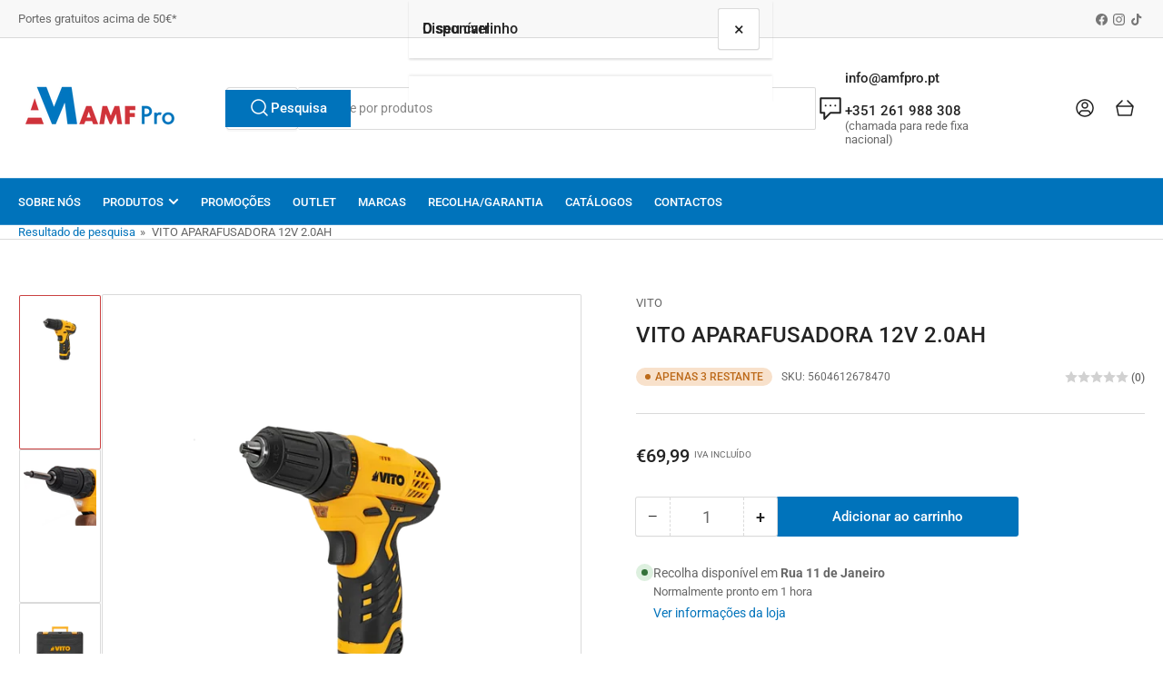

--- FILE ---
content_type: text/css
request_url: https://amfpro.pt/cdn/shop/t/5/assets/base.css?v=174517293713089416181750782873
body_size: 11053
content:
*:focus{outline:0;box-shadow:none}*:focus-visible{outline-offset:.3rem;outline:.2rem solid rgba(var(--color-foreground),.85);box-shadow:0 0 0 .3rem rgba(var(--color-background, .5)),0 0 .85rem .4rem rgba(var(--color-foreground),.3)}.focused{outline:.2rem solid rgba(var(--color-foreground),.85);outline-offset:.3rem;box-shadow:0 0 0 .3rem rgba(var(--color-background),.5),0 0 .85rem .4rem rgba(var(--color-foreground),.3)}.focus-inset:focus-visible{outline:.2rem solid rgba(var(--color-foreground),.85);outline-offset:-.2rem;box-shadow:0 0 .2rem rgba(var(--color-foreground),.3)}.focused.focus-inset{outline:.2rem solid rgba(var(--color-foreground),.85);outline-offset:-.2rem;box-shadow:0 0 .2rem rgba(var(--color-foreground),.3)}.focus-none{outline:0!important}.focus-offset:focus-visible{outline:.2rem solid rgba(var(--color-foreground),.85);outline-offset:1rem;box-shadow:0 0 0 .3rem rgba(var(--color-background),.5),0 0 .85rem .4rem rgba(var(--color-foreground),.3)}.focus-offset.focused{outline:.2rem solid rgba(var(--color-foreground),.85);outline-offset:1rem;box-shadow:0 0 0 .3rem rgba(var(--color-background),.5),0 0 .85rem .4rem rgba(var(--color-foreground),.3)}[tabindex="-1"]:focus{outline:none!important}.skip-link{inset-inline-start:-9999rem;top:0;z-index:100000;background-color:#000;color:#fff}.skip-link:focus{position:fixed;display:block;inset-inline-start:0;top:0;inset-inline-end:auto;font-size:calc(var(--font-body-scale) * 1.5rem);padding:1.2rem 3rem;font-weight:var(--font-bolder-weight);text-decoration:none;line-height:normal;z-index:100000;outline:.2rem solid rgba(var(--color-foreground),.4);outline-offset:.3rem}h1,h2,h3,h4,h5,h6,.h1,.h2,.h3,.h4,.h5,.widget-title{margin:0 0 var(--spacing-base-1);text-rendering:optimizeLegibility;font-family:var(--font-heading-family);font-style:var(--font-heading-style);font-weight:var(--font-heading-weight);color:rgb(var(--color-foreground-alt));line-height:calc(1 + .3/max(1,var(--font-heading-scale)));word-break:break-word}.h1,h1{font-size:calc(var(--font-heading-scale) * 2.4rem)}@media (min-width: 750px){.h1,h1{font-size:calc(var(--font-heading-scale) * 2.6rem)}}.h2,h2{font-size:calc(var(--font-heading-scale) * 2rem)}@media (min-width: 750px){.h2,h2{font-size:calc(var(--font-heading-scale) * 2.4rem)}}.h3,h3{font-size:calc(var(--font-heading-scale) * 1.8rem)}@media (min-width: 750px){.h3,h3{font-size:calc(var(--font-heading-scale) * var(--spacing-base-1))}}.h4,h4{font-size:calc(var(--font-heading-scale) * 1.6rem)}@media (min-width: 750px){.h4,h4{font-size:calc(var(--font-heading-scale) * 1.8rem)}}.widget-title,.h5,h5{font-size:calc(var(--font-heading-scale) * 1.5rem)}@media (min-width: 750px){.h5,h5{font-size:calc(var(--font-heading-scale) * 1.6rem)}}.h6,h6{font-size:calc(var(--font-heading-scale) * 1.4rem)}.widget-title,.page-title,.page-hero-heading,.article-template-title,.block-section-title,.product-info-heading,.article-template-content :is(h1,h2,h3,h4,h5,h6),.page-content :is(h1,h2,h3,h4,h5,h6),.product-info-description .facet-content :is(h1,h2,h3,h4,h5,h6){letter-spacing:var(--font-heading-spacing);text-transform:var(--font-heading-transform)}p{margin:0 0 var(--spacing-base-1)}b,strong{font-weight:var(--font-bolder-weight)}a,a:hover{text-decoration:none}small{font-size:80%}sub,sup{font-size:75%;line-height:0;position:relative;vertical-align:baseline}sub{bottom:-.25em}sup{top:-.5em}.link-text{color:currentColor;text-underline-offset:.3rem;text-decoration-thickness:.1rem;transition:text-decoration .18s ease;text-decoration-color:transparent}.link-text:hover{color:rgb(var(--color-accent-1));text-decoration:underline}.link-text-primary{color:rgb(var(--color-accent-1));text-underline-offset:.3rem;text-decoration-thickness:.1rem;transition:text-decoration .18s ease;text-decoration-color:transparent}.link-text-primary:hover{text-decoration:underline}.typography-body{font-family:var(--font-body-family);font-style:var(--font-body-style);font-weight:var(--font-body-weight)}.typography-headings{font-family:var(--font-heading-family);font-style:var(--font-heading-style);font-weight:var(--font-heading-weight)}ul,ol{padding-left:20px;margin:0 0 var(--spacing-base-1) 0}ul ul,ul ol,ol ul,ol ol{margin-bottom:0}ul li,ol li{padding-bottom:.25rem}ul{list-style:disc}ol{list-style:decimal}.list-inline-menu{display:flex;list-style:none;margin:0;padding:0;grid-gap:2rem}.list-inline-menu li{padding:0}.list-unstyled{margin:0;padding:0;list-style:none}dl{margin:0 0 var(--spacing-base-1)}dt{font-weight:var(--font-bolder-weight)}dd{margin:0 0 15px}blockquote{margin:0 0 var(--spacing-base-1);font-weight:var(--font-bolder-weight)}blockquote p{margin:0 0 1rem}blockquote cite{display:block;margin:10px 0 0;font-size:calc(var(--font-body-scale) * 1.4rem);font-weight:400;font-style:normal}table{margin:0 0 var(--spacing-base-1);border-collapse:collapse;border-spacing:0;width:100%}th,td{border:1px solid var(--color-border);padding:1rem}caption,th,td{text-align:left;vertical-align:middle}th{border-width:.1rem;font-weight:var(--font-bolder-weight)}td{border-width:.1rem}td p:last-child{margin:0}code,kbd,tt,var,samp,pre{font-family:monospace,serif;-webkit-hyphens:none;hyphens:none;font-style:normal;font-size:calc(var(--font-body-scale) * 1.5rem)}pre{margin:0 0 var(--spacing-base-1);padding:1.5rem;border:.1rem solid var(--color-border);overflow:auto}address{margin:0 0 var(--spacing-base-1);font-style:normal;line-height:inherit}abbr,abbr[title]{text-decoration:none;border:0}mark{color:inherit;font:inherit;background:none}hr{margin:var(--spacing-base-1) 0;display:block;clear:both;box-sizing:content-box;overflow:visible;height:.1rem;border:0;background:var(--color-border)}:is(a,ul,dl,section,article,p,h1,h2,h3,h4,h5,h6,body>div):empty{display:none}a,area,button,[role=button],input,label,select,summary,textarea{touch-action:manipulation}figure{margin:0}img{display:inline-block;vertical-align:middle;max-width:100%;height:auto}embed,iframe,object,video,audio{margin:0 0 var(--spacing-base-1);max-width:100%;border:0}:is(p,span)>:is(embed,iframe,object,audio,video){margin-bottom:0}.video-wrapper{position:relative;cursor:pointer}.video-wrapper:after{content:"";display:block;padding-bottom:56.25%}.video-wrapper iframe{position:absolute;top:0;left:0;width:100%;height:100%}.video-wrapper iframe:not([src]){pointer-events:none}label,.label,legend{display:block;margin:0 0 .8rem;line-height:normal;cursor:pointer;font-size:calc(var(--font-body-scale) * 1.5rem);font-weight:400}.label-with-action{display:flex;align-items:center;margin:0 0 .8rem;line-height:normal}.label-with-action :is(label,.label){margin:0}.label-with-action>a:last-child{margin-left:auto}.label-with-tooltip{display:flex;grid-gap:1rem;align-items:center;margin:0 0 .8rem}.label-with-tooltip :is(label,.label){margin:0;flex:auto}.label-with-tooltip .tooltip{margin-left:auto;flex:none}input[type=text],input[type=email],input[type=number],input[type=password],input[type=date],input[type=datetime],input[type=time],input[type=search],input[type=url],input[type=tel],input[type=color],textarea,select{font-size:calc(var(--font-body-scale) * 1.4rem);font-family:inherit;-webkit-appearance:none;appearance:none;background-color:rgb(var(--color-base-background-1));color:rgb(var(--color-base-text));padding:.5rem 1.5rem;width:100%;box-sizing:border-box;border-radius:var(--inputs-radius);height:4.2rem;min-height:calc(var(--inputs-border-width) * 2);min-width:calc(7rem + var(--inputs-border-width) * 2);position:relative;border:var(--inputs-border-width) solid var(--color-border);box-shadow:0 .2rem 0 var(--color-box-shadow);transition:box-shadow .18s ease}input[type=text]:focus,input[type=email]:focus,input[type=number]:focus,input[type=password]:focus,input[type=date]:focus,input[type=datetime]:focus,input[type=time]:focus,input[type=search]:focus,input[type=url]:focus,input[type=tel]:focus,input[type=color]:focus,textarea:focus,select:focus{outline:none;box-shadow:none}input[type=text]:hover,input[type=text]:focus-visible,input[type=email]:hover,input[type=email]:focus-visible,input[type=number]:hover,input[type=number]:focus-visible,input[type=password]:hover,input[type=password]:focus-visible,input[type=date]:hover,input[type=date]:focus-visible,input[type=datetime]:hover,input[type=datetime]:focus-visible,input[type=time]:hover,input[type=time]:focus-visible,input[type=search]:hover,input[type=search]:focus-visible,input[type=url]:hover,input[type=url]:focus-visible,input[type=tel]:hover,input[type=tel]:focus-visible,input[type=color]:hover,input[type=color]:focus-visible,textarea:hover,textarea:focus-visible,select:hover,select:focus-visible{outline:0;box-shadow:0 0 0 calc(.1rem + var(--inputs-border-width)) rgba(var(--color-foreground))}input[type=file]{height:auto}select{-webkit-appearance:none;appearance:none;background-clip:padding-box;background-image:linear-gradient(45deg,transparent 50%,currentColor 50%),linear-gradient(135deg,currentColor 50%,transparent 50%);background-position:calc(100% - 20px) 50%,calc(100% - 15px) 50%;background-size:5px 5px,5px 5px;background-repeat:no-repeat;max-width:100%;font-family:var(--font-body-family);font-style:var(--font-body-style);font-weight:var(--font-body-weight);padding-right:3.2rem;text-transform:none}select[size],select[multiple]{height:auto}.select-custom{position:relative}.select-custom select{position:absolute;width:100%;height:100%;background:none;box-shadow:none}.select-custom label{pointer-events:none;background-color:rgb(var(--color-base-background-1));color:rgb(var(--color-base-text));font-size:calc(var(--font-body-scale) * 1.4rem);padding:.5rem 3.2rem .5rem 1.5rem;width:100%;box-sizing:border-box;display:flex;align-items:center;border-radius:var(--inputs-radius);height:4.2rem;min-height:calc(var(--inputs-border-width) * 2);min-width:calc(7rem + var(--inputs-border-width) * 2);position:relative;border:var(--inputs-border-width) solid var(--color-border);box-shadow:0 .2rem 0 var(--color-box-shadow);transition:box-shadow .18s ease;background-image:linear-gradient(45deg,transparent 50%,currentColor 50%),linear-gradient(135deg,currentColor 50%,transparent 50%);background-position:calc(100% - 20px) 50%,calc(100% - 15px) 50%;background-size:5px 5px,5px 5px;background-repeat:no-repeat;max-width:100%;font-family:var(--font-body-family);font-style:var(--font-body-style);font-weight:var(--font-body-weight);white-space:nowrap;margin:0}.select-custom label:focus{outline:none}.select-custom label:hover,.select-custom label:focus-visible{outline:0;box-shadow:0 0 0 calc(.1rem + var(--inputs-border-width)) rgba(var(--color-foreground))}.input-group{margin-bottom:var(--spacing-base-1);position:relative}input[type=search]{box-sizing:border-box;-webkit-appearance:none;appearance:none}input[type=search]::-webkit-search-decoration,input[type=search]::-webkit-search-cancel-button,input[type=search]::-webkit-search-results-button,input[type=search]::-webkit-search-results-decoration{display:none}textarea{padding:1.5rem;height:auto;resize:vertical}input[type=checkbox],input[type=radio]{margin:0;margin-inline-end:2px;line-height:normal;width:auto;height:auto;flex:none;vertical-align:top;accent-color:rgb(var(--color-accent-1))}fieldset{margin:0 0 var(--spacing-base-1);padding:0;border:0;min-width:0}input[type=date]{-webkit-appearance:none;appearance:none}::placeholder{font-weight:400;opacity:.8;color:currentColor}.field{margin-bottom:2.5rem;position:relative}.field-checkbox,.field-radio{display:inline-flex;align-items:center}:is(.field-checkbox,.field-radio) :is(label,.label){margin:0}:is(.field-checkbox,.field-radio) input{margin-right:.5rem}.field-error{display:block;margin-top:.5rem}.form-message{display:flex;align-items:center;line-height:1;font-size:calc(var(--font-body-scale) * 1.3rem)}.form-message svg{width:1.6rem;height:1.6rem;margin-right:.5rem}.form-message svg path{fill:rgb(var(--color-foreground))}.field-error .form-message svg path{fill:var(--color-error)}.field-error .form-message{color:var(--color-error)}.form-status{display:block;padding:2rem;margin-bottom:2rem;border-radius:var(--border-radius-base);font-size:calc(var(--font-body-scale) * 1.4rem)}.form-status a{text-underline-offset:.3rem;text-decoration-thickness:.1rem;text-decoration:underline;color:currentColor}.form-status svg{width:1.6rem;height:1.6rem}.form-status svg path{fill:currentColor}.form-status .errors ul{margin:0;padding:0;list-style:none}.form-status-title{display:flex;align-items:center;color:currentColor;margin-bottom:1rem}.form-status-title svg{margin-right:.5rem}.form-status-list{margin:0;padding:0;list-style:none}.form-status-success{background:var(--color-success-background);color:var(--color-success)}.form-status-error{background:var(--color-error-background);color:var(--color-error)}.form-status-warning{background:var(--color-warning-background);color:var(--color-warning)}button,[type=button],[type=reset],[type=submit]{font-family:inherit;-webkit-appearance:button}.button,.shopify-challenge__button{font-family:var(--font-buttons-family);cursor:pointer;display:inline-flex;justify-content:center;align-items:center;text-align:center;border:0;padding:1.2rem 1.5rem;text-decoration:none;background-color:rgb(var(--color-button));box-shadow:0 0 0 .1rem rgb(var(--color-button));color:rgb(var(--color-button-text));min-width:12rem;height:auto;font-size:calc(var(--font-body-scale) * 1.5rem);line-height:calc(1 + .2 / var(--font-body-scale));border-radius:var(--buttons-radius);font-weight:var(--font-bolder-weight);word-break:break-word;text-transform:var(--font-buttons-transform)}.setting-buttons-size-sm .button,.setting-buttons-size-sm .shopify-challenge__button{padding:1.2rem 1.5rem;font-size:calc(var(--font-body-scale) * 1.3rem);min-width:10rem}.setting-buttons-size-lg .button,.setting-buttons-size-lg .shopify-challenge__button{padding:1.3rem 2.2rem;font-size:calc(var(--font-body-scale) * 1.7rem);min-width:15rem}.setting-buttons-outline .button:not(.button-solid),.setting-buttons-outline .shopify-challenge__button:not(.button-solid){background-color:transparent;color:rgb(var(--color-button))}@media (min-width: 990px){.button,.shopify-challenge__button{padding:1.2rem 2.5rem}}.button:hover,.shopify-challenge__button:hover{box-shadow:0 0 0 .2rem rgb(var(--color-button))}.button svg{width:1.8rem;height:1.8rem;line-height:0;margin-inline-start:.5rem}.button svg path{fill:currentColor}.button.icon-left svg{margin-inline-start:0;margin-inline-end:.5rem}.button .angle{width:.9em;height:.9em;margin-inline-start:.5rem;color:currentColor;top:1px;position:relative;flex:none}.button.loading{color:transparent!important;position:relative;pointer-events:none}.button.loading .button-overlay-spinner{position:absolute;top:50%;left:50%;transform:translate(-50%,-50%);height:100%;width:100%;display:flex;align-items:center;justify-content:center}.button.loading .button-overlay-spinner [class^=spinner]{border-color:rgba(var(--color-button-text),.35);border-top-color:rgba(var(--color-button-text),.75)}.button-secondary{color:rgb(var(--color-buttons-secondary-text, var(--color-base-accent-2-text)));background-color:rgb(var(--color-buttons-secondary-background, var(--color-accent-2)));box-shadow:0 0 0 .1rem rgb(var(--color-buttons-secondary-background, var(--color-accent-2)))}.button-secondary:hover{box-shadow:0 0 0 .2rem rgb(var(--color-buttons-secondary-background, var(--color-accent-2)))}.setting-buttons-outline .button-secondary:not(.button-solid){background-color:transparent;color:rgb(var(--color-buttons-secondary-background, var(--color-accent-2)))}.button-tertiary{background:rgb(var(--color-background));color:rgb(var(--color-foreground-alt));box-shadow:0 0 0 .1rem var(--color-border),0 2px 0 var(--color-box-shadow)}.button-tertiary:hover{box-shadow:0 0 0 .2rem var(--color-border),0 2px 0 var(--color-box-shadow)}.setting-buttons-outline .button-tertiary:not(.button-solid){background:transparent;color:currentColor}.button-outline{background-color:transparent;color:rgb(var(--color-button))}.button-outline.loading .button-overlay-spinner [class^=spinner]{border-color:rgba(var(--color-button),.5);border-top-color:rgba(var(--color-button),.95)}.button-outline:disabled{opacity:.7}.button.button-form-input{background-color:rgb(var(--color-background));color:rgb(var(--color-foreground));border:var(--inputs-border-width) solid var(--color-border);border-radius:var(--inputs-radius);box-shadow:0 2px 0 var(--color-box-shadow);font-size:calc(var(--font-body-scale) * 1.4rem);padding:.5rem 1.5rem;height:4.2rem;justify-content:start;transition:box-shadow .18s ease;font-family:inherit;text-transform:none}.button-form-input:hover{box-shadow:0 0 0 .2rem var(--color-border),0 2px 0 var(--color-box-shadow)}.button-form-input:focus{outline:none}.button-form-input:hover,.button-form-input:focus-visible{outline:0;box-shadow:0 0 0 calc(.1rem + var(--inputs-border-width)) rgba(var(--color-foreground))}.button-text-link{font-size:inherit;color:rgb(var(--color-accent-1));background:none;box-shadow:none;border:0;cursor:pointer;text-underline-offset:.3rem;text-decoration-thickness:.1rem;transition:text-decoration .18s ease;text-decoration-color:transparent}.button-text-link:hover{text-decoration:underline}.shopify-payment-button__button[aria-disabled=true],.button[aria-disabled=true],.button.disabled{cursor:not-allowed;opacity:.8}input[type=submit]:disabled,button:disabled{cursor:not-allowed;opacity:.8}button.shopify-payment-button__button{border-radius:var(--buttons-radius)}button.shopify-payment-button__button--unbranded{background-color:rgb(var(--color-button));box-shadow:0 0 0 .1rem rgb(var(--color-button));color:rgb(var(--color-button-text));font-family:var(--font-buttons-family)}button.shopify-payment-button__button--unbranded:hover:not([disabled]){background-color:rgb(var(--color-button));box-shadow:0 0 0 .2rem rgb(var(--color-button))}.setting-buttons-outline button.shopify-payment-button__button--unbranded{background-color:transparent;color:rgb(var(--color-button))}.setting-buttons-outline button.shopify-payment-button__button--unbranded:hover:not([disabled]){background-color:transparent}.shopify-payment-button__button--hidden{display:none!important}.loading>.button-overlay-spinner{display:flex!important}.color-button-background-1{--color-button: var(--color-base-background-1);--color-button-text: var(--color-base-text)}.color-button-background-2{--color-button: var(--color-base-background-2);--color-button-text: var(--color-base-text)}.color-button-accent-1{--color-button: var(--color-base-accent-1);--color-button-text: var(--color-base-accent-1-text)}.color-button-accent-2{--color-button: var(--color-base-accent-2);--color-button-text: var(--color-base-accent-2-text)}.color-button-accent-3{--color-button: var(--color-base-accent-3);--color-button-text: var(--color-base-accent-3-text)}.color-button-button-primary{--color-button: var(--color-buttons-primary-background, var(--color-base-accent-1));--color-button-text: var(--color-buttons-primary-text, var(--color-base-accent-1-text))}.color-button-button-secondary{--color-button: var(--color-buttons-secondary-background, var(--color-base-accent-2));--color-button-text: var(--color-buttons-secondary-text, var(--color-base-accent-2-text))}shopify-accelerated-checkout{--shopify-accelerated-checkout-button-block-size: 44px;--shopify-accelerated-checkout-button-border-radius: calc(var(--buttons-radius) * 1.5)}shopify-accelerated-checkout-cart{--shopify-accelerated-checkout-button-block-size: 48px;--shopify-accelerated-checkout-button-inline-size: 48px;--shopify-accelerated-checkout-button-border-radius: calc(var(--buttons-radius) * 1.5);--shopify-accelerated-checkout-inline-alignment: end}.setting-buttons-size-sm shopify-accelerated-checkout{--shopify-accelerated-checkout-button-block-size: 42px}.setting-buttons-size-sm shopify-accelerated-checkout-cart{--shopify-accelerated-checkout-button-block-size: 42px;--shopify-accelerated-checkout-button-inline-size: 42px}.setting-buttons-size-lg shopify-accelerated-checkout{--shopify-accelerated-checkout-button-block-size: 49px}.setting-buttons-size-sm shopify-accelerated-checkout-cart{--shopify-accelerated-checkout-button-block-size: 47px;--shopify-accelerated-checkout-button-inline-size: 47px}.rte:after{clear:both;content:"";display:block}.rte :is(h1,h2,h3,h4,h5,h6){margin:3rem 0 2rem}.rte a{color:rgb(var(--color-accent-1));text-underline-offset:.3rem;text-decoration-thickness:.1rem;transition:text-decoration .18s ease;text-decoration-color:transparent}.rte a:hover{text-decoration:underline}.rte table{table-layout:fixed}.rte .table-wrapper{max-width:100%;overflow:auto}.rte .table-wrapper table{margin:0}.rte img{height:auto;max-width:100%;border-radius:var(--border-radius-base);margin-bottom:var(--spacing-base-1)}.rte ul{padding-left:2rem}.rte li{list-style:inherit}.rte:last-child,.rte>:last-child{margin-bottom:0}.rte blockquote{padding:0 0 0 1.25rem;border:0;border-left:.5rem solid rgb(var(--color-accent-2));text-align:left;font-style:normal;font-size:calc(var(--font-body-scale) * 1.6rem)}.rte blockquote>:last-child{margin-bottom:0}.rte blockquote cite{font-size:calc(var(--font-body-scale) * 1rem);font-style:normal;text-align:inherit;margin-top:0}.rte :is(table,.table-wrapper,.video-wrapper){margin:3rem 0}.rte :is(embed,iframe,object,video,audio){margin:0 0 var(--spacing-base-1);max-width:100%;border:0;line-height:1}.rte :is(p,span)>:is(embed,iframe,object,audio,video){margin-bottom:0}.rte>:last-child{margin-bottom:0}:is(.color-accent-1,.color-accent-2,.color-accent-3) .rte a{text-decoration:underline}:is(.color-accent-1,.color-accent-2,.color-accent-3) .rte a:hover{text-decoration-thickness:.2rem}@media (max-width: 1119px){.visible-desktop-up{display:none!important}}@media (max-width: 989px){.visible-tablet-up{display:none!important}}@media (max-width: 749px){.visible-mobile-up,.hide-on-mobile{display:none!important}}@media (min-width: 1200px){.hidden-desktop-up{display:none!important}}@media (min-width: 990px){.hidden-tablet-up{display:none!important}}@media (min-width: 750px){.hidden-mobile-up,.hide-on-desktop{display:none!important}}@media (min-width: 750px) and (max-width: 989px){.hidden-tablet{display:none!important}}@media (max-width: 749px){.hidden-mobile{display:none!important}}[hidden],.hidden{display:none!important}.visibility-hidden{visibility:hidden!important}.visually-hidden{position:absolute!important;overflow:hidden;width:1px;height:1px;margin:-1px;padding:0;border:0;clip:rect(0 0 0 0);word-wrap:normal!important}.visually-hidden-focusable:active,.visually-hidden-focusable:focus{width:auto;height:auto;margin:0;overflow:visible;clip:auto}.visually-hidden-inline{margin:0;height:1em}@keyframes rotator{0%{transform:rotate(0)}to{transform:rotate(359deg)}}.spinner-lg,.spinner,.spinner-sm,.spinner-xs{display:inline-block;border:0 solid rgba(var(--color-accent-1),.35);border-top-color:rgba(var(--color-accent-1),.875);border-radius:100%;animation:rotator .8s infinite linear}.spinner-lg{height:42px;width:42px;border-width:calc(42px / 6.66)}.spinner{height:32px;width:32px;border-width:calc(32px / 6.66)}.spinner-sm{height:26px;width:26px;border-width:calc(26px / 6.66)}.spinner-xs{height:20px;width:20px;border-width:calc(20px / 6.66)}.aspect-ratio{position:relative;display:flex;align-items:stretch;flex-direction:column}.aspect-ratio:after{content:"";width:0;height:0;padding-bottom:var(--ratio-percent)}.aspect-ratio :is(video,svg,img){position:absolute;height:100%;width:100%;max-width:100%;max-height:100%;top:0;left:0}.aspect-ratio-fit-cover :is(video,svg,img){object-fit:cover}.aspect-ratio-fit-contain :is(video,svg,img){object-fit:contain;background-position:center}.border-none{border:0!important}.border-top-none{border-top:0!important}.border-right-none{border-right:0!important}.border-bottom-none,.border-left-none{border-bottom:0!important}.text-left{text-align:start}.text-center{text-align:center}.text-right{text-align:end}.heading-size-sm{font-size:calc(var(--font-heading-scale) * 1.8rem)}.heading-size-md{font-size:calc(var(--font-heading-scale) * 2rem)}.heading-size-lg{font-size:calc(var(--font-heading-scale) * 2.2rem)}.heading-size-xl{font-size:calc(var(--font-heading-scale) * 2.4rem)}.heading-size-xxl{font-size:calc(var(--font-heading-scale) * 2.6rem)}@media (min-width: 750px){.heading-size-sm{font-size:calc(var(--font-heading-scale) * 2.2rem)}.heading-size-md{font-size:calc(var(--font-heading-scale) * 2.4rem)}.heading-size-lg{font-size:calc(var(--font-heading-scale) * 2.6rem)}.heading-size-xl{font-size:calc(var(--font-heading-scale) * 2.8rem)}.heading-size-xxl{font-size:calc(var(--font-heading-scale) * 3rem)}}.text-size-xs{font-size:calc(var(--font-body-scale) * 1.1rem)}.text-size-sm{font-size:calc(var(--font-body-scale) * 1.3rem)}.text-size-md{font-size:calc(var(--font-body-scale) * 1.5rem)}.text-size-lg{font-size:calc(var(--font-body-scale) * 1.7rem)}.text-size-xl{font-size:calc(var(--font-body-scale) * 2rem)}.text-size-2xl{font-size:calc(var(--font-body-scale) * 2.4rem)}.text-size-3xl{font-size:calc(var(--font-body-scale) * 3.2rem)}.text-size-4xl{font-size:calc(var(--font-body-scale) * 4rem)}.container{max-width:var(--page-width);margin:0 auto;padding:0 1.5rem}.container-min{max-width:50rem;padding:0 1.5rem}@media (min-width: 750px){.container{padding:0 2rem}.container-narrow{padding:0 9rem}}@media (min-width: 990px){.container-narrow{max-width:70rem;padding:0}}.overflow-hidden-mobile{overflow:hidden}@media (min-width: 750px){.overflow-hidden-mobile{overflow:auto}}.overflow-hidden-tablet{overflow:hidden}@media (min-width: 990px){.overflow-hidden-tablet{overflow:auto}}@media (min-width: 990px){.page-layout-with-sidebar{display:grid;grid-template-areas:"sidebar content";grid-column-gap:3rem;grid-template-columns:minmax(22rem,1fr) 4fr}}.page-layout-sidebar{grid-area:sidebar}@media (min-width: 990px){.page-layout-sidebar.is-collapsed{display:none}}.page-layout-main-content{grid-area:content}.page-layout-with-sidebar-drawer .page-layout-sidebar{position:fixed;top:0;inset-inline-end:0;background:rgb(var(--color-background));height:100vh;width:85vw;max-width:40rem;z-index:60;box-shadow:0 .2rem 1rem #0003;transform:translate(calc(100% + 5rem));transition:transform .2s ease}[dir=rtl] .page-layout-with-sidebar-drawer .page-layout-sidebar{transform:translate(calc(-100% - 5rem))}@media (min-width: 990px){.page-layout-with-sidebar-drawer .page-layout-sidebar{position:relative;height:auto;width:auto;max-width:100%;box-shadow:none;overflow:visible;background:none;transform:translate(0);padding:0;z-index:0}[dir=rtl] .page-layout-with-sidebar-drawer .page-layout-sidebar{transform:translate(0)}}.page-layout-with-sidebar-drawer .page-layout-sidebar-inner{position:absolute;right:0;top:0;width:100%;height:100%;display:flex;flex-direction:column}@media (min-width: 990px){.page-layout-with-sidebar-drawer .page-layout-sidebar-inner{position:static}}.page-layout-with-sidebar-drawer .page-layout-sidebar-inner-content{flex:1 1 auto;overflow:auto;padding:1.5rem 1.5rem 7.5rem;-webkit-overflow-scrolling:touch}@media (min-width: 990px){.page-layout-with-sidebar-drawer .page-layout-sidebar-inner-content{padding:0;flex:0;overflow:visible}}.page-layout-with-sidebar-drawer .page-layout-sidebar-drawer-footer{display:flex;grid-gap:1rem;align-items:center;justify-content:space-evenly;position:-webkit-sticky;position:sticky;bottom:0;padding:1.5rem;padding-bottom:max(1.5rem,env(safe-area-inset-bottom,0px) + 1.5rem);margin-top:2rem;background:rgb(var(--color-background));box-shadow:0 -2px 2px rgba(var(--color-foreground),.1);z-index:20}.page-layout-with-sidebar-drawer .page-layout-sidebar-drawer-footer>*{flex:auto;width:50%;margin:0}.page-layout-with-sidebar-drawer .page-layout-sidebar-drawer-footer>*>.button{display:block;text-align:center}@media (min-width: 990px){.page-layout-with-sidebar-drawer .page-layout-sidebar-drawer-footer{display:none}}.page-layout-sidebar-drawer-open .page-layout-with-sidebar-drawer .page-layout-sidebar{transform:translate(0)}.page-layout-sidebar-drawer-open:before{content:"";background:#0000004d;position:fixed;width:100%;height:100%;z-index:55}@media (min-width: 990px){.page-layout-sidebar-drawer-open:before{display:none}}.page-layout-sidebar-drawer-header{display:flex;align-items:center;font-size:calc(var(--font-body-scale) * 1.6rem);font-weight:700;flex:1 0 auto;padding:1.5rem;max-height:64px;box-shadow:0 2px 2px rgba(var(--color-foreground),.1)}.page-layout-sidebar-drawer-header *{margin:0}@media (min-width: 990px){.page-layout-sidebar-drawer-header{display:none}}.button-sidebar-drawer-dismiss{font-size:calc(var(--font-body-scale) * 2rem);min-width:0;margin-inline-start:auto;padding:.5rem 1.5rem;font-weight:400;width:44px;height:44px}.grid{display:flex;flex-wrap:wrap;padding:0;margin:0;list-style:none;column-gap:var(--grid-mobile-horizontal-spacing);row-gap:var(--grid-mobile-vertical-spacing)}@media (min-width: 750px){.grid{column-gap:var(--grid-desktop-horizontal-spacing);row-gap:var(--grid-desktop-vertical-spacing)}}.grid.grid-gapless{column-gap:0;row-gap:0}.grid-item{width:calc(25% - var(--grid-mobile-horizontal-spacing) * 3 / 4);max-width:calc(50% - var(--grid-mobile-horizontal-spacing) / 2);flex:none;list-style:none;padding:0}.grid-item>:last-child{margin-bottom:0}@media (min-width: 750px){.grid-item{width:calc(25% - var(--grid-desktop-horizontal-spacing) * 3 / 4);max-width:calc(50% - var(--grid-desktop-horizontal-spacing) / 2)}}@media (min-width: 750px) and (max-width: 1119px){.grid-one-third-max.grid-3-col-tablet .grid-item{max-width:calc(33.33% - var(--grid-desktop-horizontal-spacing) * 2 / 3)}}@media (min-width: 990px){.grid-quarter-max.grid-4-col-desktop .grid-item{max-width:calc(25% - var(--grid-desktop-horizontal-spacing) * 3 / 4)}}.grid-1-col .grid-item{max-width:100%;width:100%}.grid-3-col .grid-item{width:calc(33.33% - var(--grid-mobile-horizontal-spacing) * 2 / 3)}@media (min-width: 750px){.grid-3-col .grid-item{width:calc(33.33% - var(--grid-desktop-horizontal-spacing) * 2 / 3)}}.grid-2-col .grid-item{width:calc(50% - var(--grid-mobile-horizontal-spacing) / 2)}@media (min-width: 750px){.grid-2-col .grid-item{width:calc(50% - var(--grid-desktop-horizontal-spacing) / 2)}.grid-6-col-tablet .grid-item{width:calc(16.66% - var(--grid-desktop-horizontal-spacing) * 5 / 6)}.grid-5-col-tablet .grid-item{width:calc(20% - var(--grid-desktop-horizontal-spacing) * 4 / 5)}.grid-4-col-tablet .grid-item{width:calc(25% - var(--grid-desktop-horizontal-spacing) * 3 / 4)}.grid-3-col-tablet .grid-item{width:calc(33.33% - var(--grid-desktop-horizontal-spacing) * 2 / 3)}.grid-2-col-tablet .grid-item{width:calc(50% - var(--grid-desktop-horizontal-spacing) / 2)}.grid-1-col-tablet .grid-item{width:100%;max-width:100%}}@media (min-width: 990px){.grid-6-col-desktop .grid-item{width:calc(16.667% - var(--grid-desktop-horizontal-spacing) * 5 / 6)}.grid-5-col-desktop .grid-item{width:calc(20% - var(--grid-desktop-horizontal-spacing) * 4 / 5)}.grid-4-col-desktop .grid-item{width:calc(25% - var(--grid-desktop-horizontal-spacing) * 3 / 4)}.grid-3-col-desktop .grid-item{width:calc(33.33% - var(--grid-desktop-horizontal-spacing) * 2 / 3)}.grid-2-col-desktop .grid-item{width:calc(50% - var(--grid-desktop-horizontal-spacing) / 2)}.grid-1-col-desktop .grid-item{width:100%}}@media (min-width: 1200px){.grid-10-col-desktop-xl .grid-item{width:calc(10% - var(--grid-desktop-horizontal-spacing) * 10 / 11)}.grid-9-col-desktop-xl .grid-item{width:calc(11.111% - var(--grid-desktop-horizontal-spacing) * 9 / 10)}.grid-8-col-desktop-xl .grid-item{width:calc(12.5% - var(--grid-desktop-horizontal-spacing) * 8 / 9)}.grid-7-col-desktop-xl .grid-item{width:calc(14.286% - var(--grid-desktop-horizontal-spacing) * 7 / 8)}}.grid-item-block{width:100%!important;max-width:100%!important;border:0!important;z-index:1}@media (min-width: 990px){.grid-compact.grid-5-col-desktop .grid-item{width:calc(25% - var(--grid-desktop-horizontal-spacing) * 3 / 4)}.grid-compact-tablet{--grid-desktop-horizontal-spacing: 8px;--grid-desktop-vertical-spacing: 8px}}@media (min-width: 1200px){.grid-compact{column-gap:8px;row-gap:8px}.grid-compact.grid-5-col-desktop .grid-item{width:calc(20% - 6.4px)}}@media (max-width: 989px){.product-grid.grid-2-col .card .price-regular .price-item-regular,.product-grid.grid-2-col .card .price-item-sale{font-size:calc(var(--font-body-scale) * 1.6rem)}}@media (max-width: 749px){.product-grid.grid-2-col{gap:0}.setting-card-product-unboxed .product-grid.grid-2-col{gap:var(--grid-mobile-vertical-spacing) var(--grid-mobile-horizontal-spacing)}.product-grid.grid-2-col .grid-item{width:50%;max-width:50%;padding:0}.setting-card-product-unboxed .product-grid.grid-2-col .grid-item{width:calc(50% - var(--grid-mobile-horizontal-spacing) / 2);max-width:calc(50% - var(--grid-mobile-horizontal-spacing) / 2)}.product-grid.grid-2-col .grid-item:first-child .card{border-top-left-radius:var(--border-radius-base)}.product-grid.grid-2-col .grid-item:nth-child(2) .card{border-top-right-radius:var(--border-radius-base)}.product-grid.grid-2-col .grid-item:nth-last-child(2) .card{border-bottom-left-radius:var(--border-radius-base)}.product-grid.grid-2-col .grid-item:last-child .card{border-bottom-right-radius:var(--border-radius-base)}.product-grid.grid-2-col .card{border-radius:0;padding:1rem;box-shadow:0 0 0 1px var(--color-border)}.setting-card-product-unboxed .product-grid.grid-2-col .card-product{padding:0;box-shadow:none}.product-grid.grid-2-col .card-info{padding:1rem 0 1.5rem}.product-grid.grid-2-col .card-footer-intro{display:flex;flex-direction:column;align-items:flex-start}.product-grid.grid-2-col .badge-stock{font-size:calc(var(--font-body-scale) * 1rem);padding:.5rem .8rem;height:auto}.product-grid.grid-2-col .badge-stock-dot{width:7px;height:7px}.product-grid.grid-2-col .collection-banner-inline-card-heading{font-size:calc(var(--font-body-scale) * 1.5rem)}.product-grid.grid-2-col .collection-banner-inline-card-caption{font-size:calc(var(--font-body-scale) * 1.3rem)}}.page-hero{margin-bottom:3.5rem}:is(.color-background-2,.color-accent-1,.color-accent-2,.color-accent-3) .page-hero{margin-bottom:0}.page-hero-heading{font-size:calc(var(--font-heading-scale) * 1.8rem);margin-bottom:1rem}.page-hero-heading a{color:currentColor}.page-hero-heading:last-child{margin-bottom:0}@media (min-width: 990px){.page-hero-heading{font-size:calc(var(--font-heading-scale) * 2.4rem)}}.page-hero-caption{font-size:calc(var(--font-body-scale) * 1.4rem);line-height:calc(1 + .35 / var(--font-body-scale));max-width:55rem}.page-hero-caption:last-child{margin:0}@media (min-width: 990px){.page-hero-caption{font-size:calc(var(--font-body-scale) * 1.5rem);line-height:calc(1 + .35 / var(--font-body-scale));max-width:71rem}}.page-hero-content-fullwidth .page-hero-caption{max-width:100%}.page-hero-empty{text-align:start;display:block;margin:3rem auto}.page-hero-empty .page-hero-caption{margin:0 0 2rem}.template-search-header .page-hero-empty{text-align:center}.template-search-header .page-hero-empty .page-hero-caption{text-align:center;margin:0 auto 4rem}.section+.section .page-hero-empty{margin-top:6rem}.page-hero-image-right{display:flex;flex-direction:column;margin-bottom:-2.5rem}@media (min-width: 750px){.page-hero-image-right{flex-direction:row;align-items:center;flex:none;margin-bottom:-3rem;grid-gap:2rem}}@media (min-width: 990px){.page-hero-image-right .page-hero-content{width:50%}.page-hero-image-right .page-hero-content-fullwidth{width:100%}.page-hero-image-right .page-hero-caption{max-width:100%}}.page-hero-side-image{width:18rem;order:-1;margin-bottom:2rem;flex:none}@media (min-width: 750px){.page-hero-side-image{width:22rem;max-width:none;margin-inline-start:auto;margin-bottom:0;order:0}}.page-title-wrap{display:flex;align-items:center;margin:0 0 var(--spacing-base-1);flex-wrap:wrap}.page-title-wrap .page-title{margin:0}.page-title-addon{margin-inline-start:auto}.page-title-addon-desktop{margin-inline-start:0;width:100%}@media (min-width: 990px){.page-title-addon-desktop{margin-inline-start:auto;width:auto}}.page-title-center{text-align:center;margin-bottom:calc(1.5 * var(--spacing-base-1))}.section{position:relative}.block-section,div.shopify-challenge__container,div.shopify-policy__container{margin-top:5rem;margin-bottom:5rem}@media (min-width: 990px){.block-section,div.shopify-challenge__container,div.shopify-policy__container{margin-top:6rem;margin-bottom:6rem}}.shopify-challenge__container input.shopify-challenge__button{margin-top:2rem}.block-section-fullwidth .block-section:first-child{margin-top:0}.block-section-fullwidth .block-section:last-child{margin-bottom:0}.block-section.block-section-padded{margin-top:0;margin-bottom:0;padding-top:5rem;padding-bottom:5rem}@media (min-width: 990px){.block-section.block-section-padded{padding-top:6rem;padding-bottom:6rem}}.block-block-section-title-wrapper{display:flex;align-items:center;margin-bottom:1.5rem;grid-gap:1rem}.block-block-section-title-wrapper.with-subtitle{flex-direction:column;align-items:flex-start}@media (min-width: 750px){.block-block-section-title-wrapper{min-height:4.2rem;margin-bottom:2rem}.block-block-section-title-wrapper.with-subtitle{flex-direction:row;align-items:center}}.block-section-title-aux{flex:none;margin:0 0 0 auto}.block-block-section-title-wrapper.with-subtitle .block-section-title-aux{margin:0}@media (min-width: 750px){.block-block-section-title-wrapper.with-subtitle .block-section-title-aux{margin:0 0 0 auto}}.block-section-title-wrapper,.block-section-title-wrap{flex:auto}.block-section-title-wrap a{color:rgb(var(--color-accent-1))}.block-section-title{margin:0;flex:auto}.block-section-subtitle{margin:0;flex:auto;word-break:break-word}.block-pill-nav-slider .block-block-section-title-wrapper{display:block;width:100%;overflow:hidden}.block-pill-nav-slider .block-section-title-aux{display:block;overflow-x:auto;padding:2px 0 10px 2px;margin-top:1rem;flex:none}.block-pill-nav-slider .pill-nav{width:max-content;padding-right:2px}@media (min-width: 990px){.block-pill-nav-slider .block-block-section-title-wrapper{display:flex;overflow:visible;width:auto}.block-pill-nav-slider .block-section-title-aux{overflow:visible;margin:0 0 0 auto;padding:0}}.section-background-image-wrap{position:absolute;top:0;left:0;width:100%;height:100%;overflow:hidden}.section-background-image{object-fit:cover;object-position:center;width:100%;height:100%;position:absolute;top:0;left:0}[class*=content-align]{display:flex;flex-direction:column}.content-align-top-left{align-items:flex-start;justify-content:flex-start;text-align:start}.content-align-top-center{align-items:center;justify-content:flex-start;text-align:center}.content-align-top-right{align-items:flex-end;justify-content:flex-start;text-align:end}.content-align-middle-left{align-items:flex-start;justify-content:center;text-align:start}.content-align-middle-center{align-items:center;justify-content:center;text-align:center}.content-align-middle-right{align-items:flex-end;justify-content:center;text-align:end}.content-align-bottom-left{align-items:flex-start;justify-content:flex-end;text-align:start}.content-align-bottom-center{align-items:center;justify-content:flex-end;text-align:center}.content-align-bottom-right{align-items:flex-end;justify-content:flex-end;text-align:end}@media (min-width: 750px){.content-align-desktop-top-left{align-items:flex-start;justify-content:flex-start;text-align:start}.content-align-desktop-top-center{align-items:center;justify-content:flex-start;text-align:center}.content-align-desktop-top-right{align-items:flex-end;justify-content:flex-start;text-align:end}.content-align-desktop-middle-left{align-items:flex-start;justify-content:center;text-align:start}.content-align-desktop-middle-center{align-items:center;justify-content:center;text-align:center}.content-align-desktop-middle-right{align-items:flex-end;justify-content:center;text-align:end}.content-align-desktop-bottom-left{align-items:flex-start;justify-content:flex-end;text-align:start}.content-align-desktop-bottom-center{align-items:center;justify-content:flex-end;text-align:center}.content-align-desktop-bottom-right{align-items:flex-end;justify-content:flex-end;text-align:end}}.announcement-bar-wrapper{border-bottom:1px solid var(--color-border)}.announcement-bar{display:flex;justify-content:center;text-align:center;padding:.75rem 0;line-height:normal}@media (min-width: 990px){.announcement-bar{justify-content:space-between;text-align:start}.announcement-bar-single-col{justify-content:center;text-align:center}}.announcement-bar-left a{color:rgb(var(--color-accent-1));text-underline-offset:.3rem;text-decoration-thickness:.1rem;transition:text-decoration .18s ease;text-decoration-color:transparent}.announcement-bar-left a:hover{text-decoration:underline}.announcement-bar-right{display:none}@media (min-width: 990px){.announcement-bar-right{display:flex;align-items:center}}.navigation-announcement-bar>.navigation-item>a{margin-left:2rem;padding:0;text-underline-offset:.4rem;text-decoration-thickness:.1rem;transition:text-decoration .18s ease;text-decoration-color:transparent;font-weight:var(--font-body-weight);font-size:inherit}.navigation-announcement-bar>.navigation-item>a:after{content:"";display:block;position:absolute;width:100%;height:.5rem;top:100%}.navigation-announcement-bar>.navigation-item:hover>a,.navigation-announcement-bar.navigation-menu>.navigation-item:focus-within>a{text-decoration:underline;color:rgb(var(--color-accent-1))}.navigation-announcement-bar.navigation-menu .icon-angle{width:.85rem;height:.85rem;top:0;margin-inline-start:.25rem;color:currentColor}.navigation-announcement-bar.navigation-menu li li .icon-angle{margin-inline-start:auto}.navigation-announcement-bar.navigation-menu .navigation-sub-menu,.navigation-announcement-bar.navigation-menu>li:first-child>.navigation-sub-menu{padding:1rem 0;margin-inline-start:2rem;margin-top:.5rem}.navigation-announcement-bar .navigation-sub-menu .navigation-item>a{font-size:calc(var(--font-body-scale) * 1.4rem);padding:.6rem 1.5rem}.section-header{background:rgb(var(--color-background));z-index:50}.section-header.animate{transition:transform .15s ease-out}.header{border-bottom:1px solid var(--color-border);position:relative}@media (min-width: 990px){.header{border-bottom:0}}.head-mast{display:grid;grid-template-areas:"head-start head-end" "head-mid head-mid";padding:1.5rem 0;position:relative}@media (min-width: 990px){.head-mast{grid-template-areas:"head-start head-mid head-mid head-mid head-end";transition:padding .18s ease}.header-search-display-hide .head-mast,.header-search-display-icon .head-mast{grid-template-columns:1fr auto 1fr}}.head-slot{display:flex;align-items:center;margin:0;grid-column-gap:1rem}.head-slot-start{grid-area:head-start;flex:none}.head-slot-mid{grid-area:head-mid;display:flex;align-items:center;margin-top:1.5rem;flex:auto}.header-search-display-hide .head-slot-mid,.header-search-display-icon .head-slot-mid{display:none}@media (min-width: 990px){.head-slot-mid{margin-top:0}.header-search-display-hide .head-slot-mid,.header-search-display-icon .head-slot-mid{justify-content:flex-end;display:flex;padding-inline-end:1rem}}.head-slot-end{grid-area:head-end;justify-self:end;flex:none;padding-inline-start:1.5rem}.head-slot-end .head-slot-item:last-child{padding-right:0}.head-slot-end .head-slot-item .dropdown-toggle{height:4.5rem}.head-slot-end .head-slot-item-lang-region{display:none}.head-slot-end .head-slot-item-icons{padding-left:0}.head-slot-item-lang-region:empty{display:none}@media (min-width: 990px){.head-slot-end .head-slot-item-lang-region{display:flex;border:solid 1px var(--color-border);border-radius:var(--border-radius-base)}.head-slot-end .head-slot-item-lang-region localization-form{padding-inline:1rem}.head-slot-item-lang-region .head-slot-item+.head-slot-item{border-inline-start:1px solid var(--color-border)}.head-slot-item-lang-region:empty{display:none}}.head-slot-item{display:flex;align-items:center;flex:auto;margin:0}.header-brand-info{display:none;max-width:18rem;word-break:break-word;gap:.5rem}.header-brand-info.header-brand-info-with-icon{max-width:21rem}.header-brand-info a{color:rgb(var(--color-foreground-alt))}@media (min-width: 750px){.header-brand-info{line-height:normal;display:flex;align-items:center;color:rgb(var(--color-foreground));flex:none}}.header-brand-info-icon{flex:none;line-height:0}.header-brand-info-icon svg{width:3.2rem;height:3.2rem}.header-brand-info-icon svg path{fill:rgb(var(--color-foreground-alt))}.header-brand-info .header-brand-info-content{flex:auto;flex-direction:column;width:100%}.header-brand-info-content *{display:block;margin:0}@media (min-width: 750px){.header-brand-info-content>:first-child{color:rgb(var(--color-foreground-alt));font-size:calc(var(--font-body-scale) * 1.5rem);font-weight:var(--font-bolder-weight)}.header-brand-info-content>:nth-child(2){font-size:calc(var(--font-body-scale) * 1.3rem);color:rgb(var(--color-foreground))}}.section-header-sticky{position:-webkit-sticky;position:sticky;top:0}.section-header-hidden{transform:translateY(-100%)}.section-header-hidden.menu-open{transform:translateY(0)}.section-header-sticky-always{position:sticky;top:0}.header-search-global{position:relative;width:100%;line-height:normal}@media (min-width: 1200px){.header-search-global{width:50rem;max-width:100%}}.header-search-global-form{position:relative;width:100%;border-radius:var(--inputs-radius);margin:0}@media (min-width: 990px){.header-search-global-form{margin-top:0;display:flex;align-items:flex-start}}@media (min-width: 1200px){.header-search-global-form{max-width:100%}}.header-search-global-form-wrap{position:relative;width:100%;margin-top:0;display:flex;align-items:flex-start}.header-search-global-form [type=search]{border-radius:var(--border-radius-base);box-shadow:none}@media (min-width: 990px){.header-search-global-form [type=search]{height:4.7rem}}@media (min-width: 1200px){.header-search-global-form [type=search]{flex-basis:auto;flex-grow:0;flex-shrink:1}.header-search-global-form [type=search]:not(:first-child){border-start-start-radius:0;border-end-start-radius:0;border-inline-start:0}.header-search-global-form [type=search]:hover,.header-search-global-form [type=search]:focus-visible{z-index:1}}@media (max-width: 749px){.header-search-global-form [type=search]{font-size:calc(var(--font-body-scale) * 1.6rem);height:4.4rem}}.header-search-global-form [type=submit]{position:absolute;inset-inline-end:4px;top:4px;height:calc(100% - 8px);min-height:0;min-width:0;z-index:2;border-radius:calc(var(--border-radius-base) - 2px);font-size:calc(var(--font-body-scale) * 1.5rem);padding-inline:1rem;gap:.2rem}@media (max-width: 1200px){.header-search-global-form [type=submit] span{display:none}}@media (max-width: 749px){.header-search-global-form [type=submit]{inset-inline-end:.1rem;inset-block-start:.1rem;height:calc(100% - .2rem);border-start-start-radius:0;border-end-start-radius:0}}.header-search-global-form [type=submit] svg{width:2.4rem;height:2.4rem;margin:0}.header-search-global-form [type=submit] svg path{fill:currentColor}.color-accent-1 .header-search-global-form [type=submit]{right:4px;top:4px;height:calc(100% - 8px)}.header-search-global-component{width:100%;max-width:100%}.header-global-search-select{display:none}@media (min-width: 990px){.header-global-search-select{display:block;flex:none;width:auto;flex-shrink:0;z-index:1}}.header-global-search-select label{border-start-end-radius:0;border-end-end-radius:0;border-inline-end:1px dashed var(--color-border);z-index:1;text-overflow:ellipsis;height:4.7rem}predictive-search:not([loading]) .predictive-search-heading [class^=spinner],predictive-search:not([loading]) .predictive-search-loading-state,predictive-search:not([loading]) .predictive-search-status-loading{display:none}.header-search-modal .header-search-global{position:absolute;width:100vw;height:auto;top:100%;left:-15px;padding:1.5rem;box-shadow:0 .2rem 1rem #0000004d;max-width:100vw!important}@media (min-width: 990px){.header-search-modal .header-search-global{position:absolute;width:auto;min-width:74.5rem;top:calc(100% + 1rem);left:auto;right:0;padding:2.5rem;box-shadow:0 0 20px #0000001a;border-radius:var(--border-radius-base);height:auto}.header-search-modal .header-search-global:before{content:"";display:block;position:absolute;top:-6px;right:11px;border-left:6px solid transparent;border-right:6px solid transparent;border-bottom:6px solid rgb(var(--color-background))}}.head-slot-item-icons{line-height:0;display:flex;align-items:center}.head-slot-item-icons svg path{fill:rgb(var(--color-foreground-alt))}.head-slot-nav-link{display:flex;align-items:center;justify-content:center;line-height:0;height:44px;min-width:44px;position:relative;color:currentColor;gap:.5rem}.head-slot-nav-link svg{width:24px;height:24px;transition:transform .18s ease;flex:none}.head-slot-nav-link-search{position:static;min-width:44px;width:auto}@media (min-width: 990px){.head-slot-nav-link-search{position:relative}}.head-slot-global-search-link{background:none;box-shadow:none;border:0;cursor:pointer;min-width:44px;width:auto;gap:.5rem;display:flex;align-items:center}@media (min-width: 990px){.head-slot-global-search-link .head-slot-nav-link-label{margin-right:.5rem}}@media (max-width: 749px){.header-search-display-icon .head-slot-global-search-link,.header-search-display-icon .head-slot-nav-link{min-width:36px;width:36px}}.head-slot-nav-link-label{font-size:calc(var(--font-body-scale) * 1.4rem);font-weight:var(--font-bolder-weight);color:rgb(var(--color-foreground-alt));display:none;line-height:normal}@media (min-width: 750px){.head-slot-nav-link-label{display:block}}.head-slot-nav-link-account .head-slot-nav-link-label{margin-inline-end:1rem}.head-slot-cart-link .head-slot-nav-link-label{white-space:nowrap;font-weight:400;font-size:calc(var(--font-body-scale) * 1.3rem);color:currentColor}.head-slot-nav-mobile-link-wrapper.mobile-menu-start{margin-inline-end:.75rem}.head-slot-nav-mobile-link-wrapper.mobile-menu-end{margin-inline-start:1rem}@media (min-width: 990px){.head-slot-nav-mobile-link-wrapper{display:none}}button.head-slot-nav-mobile-link{box-shadow:inset 0 0 0 1px var(--color-border),0 2px 0 var(--color-box-shadow);background-color:rgb(var(--color-background));background:none;border:0;border-radius:var(--border-radius-base);cursor:pointer}.header-search-display-icon .head-slot-nav-mobile-link{width:44px}.head-slot-nav-mobile-link:active{box-shadow:inset 0 0 0 1px var(--color-border),0 2px 0 var(--color-box-shadow);background-color:rgb(var(--color-background))}.head-slot-nav-mobile-link [class^=icon-]{transition:transform .25s ease,opacity .25s ease}.head-slot-nav-mobile-link .icon-state-secondary{transform:scale(0);position:absolute}.mobile-menu-open .head-slot-nav-mobile-link .icon-state-primary{opacity:0}.mobile-menu-open .head-slot-nav-mobile-link .icon-state-secondary{transform:scale(1);position:absolute}.head-slot-nav-mobile-link svg path{fill:rgb(var(--color-foreground-alt))}.overflow-hidden,.mobile-menu-open{overflow:hidden}.head-slot-cart-link-wrap{position:relative;width:100%;height:100%;display:flex;align-items:center;justify-content:center;min-width:44px}.head-slot-cart-link-quantity{font-size:calc(var(--font-body-scale) * 1.2rem);position:absolute;top:0;right:0;padding:0 .3rem;min-width:21px;height:21px;background:rgb(var(--color-accent-2));color:var(--color-base-white);display:flex;align-items:center;justify-content:center;border-radius:50%}.header-heading a{color:currentColor}.header-heading img,.header-heading svg{width:auto;max-width:100%;height:auto}.header-heading-svg-branding{line-height:0;display:block}.header-heading-textual{max-width:250px;font-size:calc(var(--font-heading-scale) * 1.4rem)}.nav-main{display:flex;align-items:flex-start}.nav-main.nav-main-center{justify-content:center}.navigation-wrapper{display:none;background-color:rgb(var(--color-background));color:rgb(var(--color-foreground));border-top:1px solid var(--color-border);border-bottom:1px solid var(--color-border)}@media (min-width: 990px){.navigation-wrapper{display:block}}.navigation-menu{display:flex;align-items:center;list-style:none;margin:0;padding:0;line-height:normal;flex-wrap:wrap}.navigation-menu li{position:relative}.navigation-menu>li{display:inline-block}.navigation-menu a{display:block;word-wrap:break-word}.navigation-menu .navigation-sub-menu{text-align:left;position:absolute;z-index:55;visibility:hidden;opacity:0;transition:transform .25s ease .2s,opacity .25s ease .2s,visibility 0s ease .35s;transform:translateY(10px);margin-inline-start:-1.5rem;background:rgb(var(--color-background));font-size:calc(var(--font-body-scale) * 1.6rem);padding:1.5rem 0;list-style:none;min-width:28rem;max-width:40rem;box-shadow:0 0 2.5rem #00000014;color:rgb(var(--color-foreground));border-radius:var(--border-radius-base);text-transform:none}.navigation-menu .navigation-sub-menu .navigation-sub-menu{top:-2.5rem;inset-inline-start:100%;margin-inline-start:0;transform:translate(-20px,10px)}.navigation-menu>li:first-child .navigation-sub-menu{margin-inline-start:0}.navigation-menu li:hover>.navigation-sub-menu,.navigation-menu li:focus-within>.navigation-sub-menu{transition-delay:0s,0s,0s;visibility:visible;opacity:1;z-index:60}.navigation-menu.menus-closed .navigation-sub-menu{display:none;visibility:hidden!important;opacity:0!important;pointer-events:none;transition:none!important;transition-delay:0s!important}.navigation-menu>li:focus-within>.navigation-sub-menu,.navigation-menu>li:hover>.navigation-sub-menu{transform:translate(0)}.navigation-menu li li:hover>.navigation-sub-menu,.navigation-menu li li:focus-within>.navigation-sub-menu{transform:translateY(10px)}.navigation-menu .nav-open-left .navigation-sub-menu{inset-inline-end:0}[dir=rtl] .navigation-menu .nav-open-left .navigation-sub-menu{inset-inline-start:0}.navigation-menu .nav-open-left .navigation-sub-menu .navigation-sub-menu{inset-inline-end:100%;inset-inline-start:auto}.navigation-menu .icon-angle{color:rgb(var(--color-foreground));width:1.2rem;height:1.2rem;margin-inline-start:.5rem;padding:0;flex:none;position:relative;inset-inline-end:-.1rem;line-height:0}.navigation-menu li li .icon-angle{transform:rotate(-90deg);top:.1rem;padding:0;margin-inline-start:auto;color:currentColor}[dir=rtl] .navigation-menu li li .icon-angle{transform:rotate(90deg)}.navigation-menu>.navigation-item{display:block}.navigation-menu>.navigation-item>a{position:relative}.navigation-menu .navigation-item-static{position:static}.navigation-item{padding:0;height:100%}.navigation-main>.navigation-item{padding:0 1.2rem;height:5rem}.navigation-main>.navigation-item>a{font-size:calc(var(--font-body-scale) * var(--main-navigation-font-size))}.navigation-main>.navigation-item>a:before{content:"";position:absolute;inset-inline-start:0;inset-block-end:-.1rem;width:100%;border-bottom:3px solid transparent;transition:border-color .2s .2s ease}.navigation-main>.navigation-item>a.current:before{border-bottom-color:rgb(var(--color-accent-2));transition-delay:0s}.navigation-main>.navigation-item:first-child{padding-inline-start:0}.navigation-main>.navigation-item:hover>a:before,.navigation-main>.navigation-item:focus-within>a:before{border-bottom-color:rgb(var(--color-accent-2));transition-delay:0s}.navigation-main .mega-menu{width:100%;max-width:none;min-width:0;inset-inline-start:0;border-radius:0;margin:0;will-change:transform,opacity}.header-main-nav-uppercase .navigation-main>.navigation-item{text-transform:uppercase}.navigation-item>a{font-size:calc(var(--font-body-scale) * 1.3rem);color:currentColor;font-weight:var(--font-bolder-weight);padding:.8rem 0;height:100%;display:flex;align-items:center}.navigation-sub-menu .navigation-item>a{font-size:calc(var(--font-body-scale) * 1.5rem);padding:.6rem 2rem;font-weight:var(--font-body-weight);transition:text-decoration .18s ease;text-decoration-color:transparent}.navigation-sub-menu .navigation-item>a.current{color:rgb(var(--color-accent-1))}.navigation-sub-menu .navigation-item:hover>a,.navigation-sub-menu .navigation-item:focus-within>a{color:rgb(var(--color-accent-1))}[class*=color-accent-].navigation-sub-menu a:hover{text-decoration:underline;text-underline-offset:.3rem;text-decoration-thickness:.1rem}.navigation-menu-end{margin-inline-start:auto}.navigation-menu-end>.navigation-item:last-child{padding-inline-end:0}.navigation-menu-end>.navigation-item:last-child:after{display:none}.menu-badge{text-transform:var(--font-badges-transform);font-size:10px;font-weight:var(--font-bolder-weight);padding:.4rem .6rem;line-height:1;border-radius:var(--border-radius-base);position:absolute;inset-block-start:-.8rem;inset-inline-start:0;white-space:nowrap}.menu-badge .menu-badge-arrow{inset-inline-start:1.35rem;inset-block-end:-.2rem;position:absolute;width:0;height:0;border-inline-start:.2rem solid transparent;border-inline-end:.2rem solid transparent;border-top:.2rem solid}.navigation-mobile-item-link .menu-badge{position:static;margin-left:1rem;padding:.4rem .6rem}.mega-menu-container{display:flex;grid-gap:2rem;padding-top:2rem;padding-bottom:2rem}.mega-menu-container .mega-menu-column-title{color:rgb(var(--color-accent-1));margin-bottom:1rem;display:block;font-size:inherit;font-weight:var(--font-bolder-weight);text-align:start}.navigation-mega-sides .mega-menu-container{flex-direction:column;grid-gap:4rem}.mega-menu-columns{display:grid;grid-gap:1rem;grid-row-gap:2.5rem;flex:auto;grid-template-columns:repeat(auto-fill,minmax(23rem,1fr))}.mega-menu-column-list{padding:0;margin:0;list-style:none}.mega-menu-column-list .navigation-item{max-width:20rem}.mega-menu-column-list .navigation-item a{padding:.4rem 0;white-space:normal}.mega-menu-column-feature-grid{margin-inline-start:auto;padding-inline-start:2rem;flex:none;border-inline-start:1px dashed var(--color-border);display:grid;grid-auto-flow:column;grid-gap:2rem}.mega-menu-feature-left .mega-menu-column-feature-grid{order:-1;margin-inline-end:auto;margin-inline-start:0;padding-inline-start:0;padding-inline-end:2rem;border-inline-end:1px dashed var(--color-border);border-inline-start:0}.navigation-mega-sides .mega-menu-column-feature-grid{margin-inline-start:0;margin-inline-end:auto;padding:0;border:0;grid-template-columns:repeat(4,1fr);order:0}.mega-menu-column-feature{max-width:30rem}.mega-menu-column-feature a{color:currentColor}.navigation-mega-sides .mega-menu-column-feature{max-width:100%}[class*=color-accent-] .mega-menu-column-feature a:hover{text-decoration:none}.mega-menu-feature{color:currentColor;text-align:center}.mega-menu-feature .link-text{text-transform:none}.mega-menu-feature>:last-child{margin-bottom:0}.mega-menu-feature:hover .mega-menu-feature-heading{color:rgb(var(--color-accent-1))}.mega-menu-feature-media{margin-bottom:2rem;border-radius:var(--border-radius-base)}.mega-menu-feature-heading{text-transform:none;display:block;margin-bottom:.25rem}.mega-menu-feature-text{text-transform:none;display:block;font-size:calc(var(--font-body-scale) * 1.4rem)}.mega-menu-feature-text>:last-child,.mega-menu-feature-text:last-child{margin:0}.mega-menu-side-items-heading{font-size:calc(var(--font-body-scale) * 1.6rem);font-weight:var(--font-bolder-weight)}.mega-menu-container-compact{align-items:start}.mega-menu-column-feature-grid-compact{grid-auto-flow:row;gap:.8rem}.mega-menu-column-feature-grid-compact .mega-menu-feature{position:relative}.mega-menu-column-feature-grid-compact .mega-menu-feature:before{content:"";position:absolute;top:0;right:0;bottom:0;left:0;background:#00000080;border-radius:var(--border-radius-base)}.mega-menu-column-feature-grid-compact .mega-menu-feature .mega-menu-feature-media{height:7rem;object-fit:cover;margin:0}.mega-menu-column-feature-grid-compact .mega-menu-feature-content{position:absolute;top:50%;left:50%;transform:translate(-50%,-50%);width:90%}.mega-menu-column-feature-grid-compact .mega-menu-feature-content .mega-menu-feature-heading,.mega-menu-column-feature-grid-compact .mega-menu-feature-content .mega-menu-feature-text{color:var(--color-base-white)}.mega-menu-column-feature-grid-compact .mega-menu-feature-content .mega-menu-feature-text{font-size:calc(var(--font-body-scale) * 1.3rem)}.mobile-menu{position:absolute;width:100vw;height:100vh;z-index:1000;top:100%;left:0;background:rgb(var(--color-background));color:rgb(var(--color-foreground));line-height:normal;border-top:1px solid var(--color-border);margin-top:-60px;margin-left:-1.5rem;visibility:hidden;transform:scale(.9);opacity:0;pointer-events:none;will-change:transform;transition:opacity .25s ease-in-out,transform .25s ease-in-out,visibility .25s ease-in-out,max-height 0s linear .25s}.header-search-display-hide .mobile-menu,.header-search-display-icon .mobile-menu{margin-top:0}.mobile-menu-open .mobile-menu{opacity:1;visibility:visible;transform:scale(1);transition:opacity .4s cubic-bezier(0,1,.4,1),transform .4s cubic-bezier(.18,1.25,.4,1),visibility .4s linear;pointer-events:auto}@media (min-width: 750px){.mobile-menu{margin-left:-2rem}}.mobile-menu-inner{height:100%;display:flex;flex-direction:column;overflow-y:auto;overflow-x:hidden;overscroll-behavior:none}.navigation-mobile-wrap{padding:2rem}.navigation-mobile{margin:0;padding:0;line-height:normal}.navigation-mobile li{list-style:none;width:100%;position:relative;padding:0}.navigation-mobile li ul{display:none}.navigation-mobile .navigation-mobile-item-link{display:flex;align-items:center;width:100%;border-bottom:1px solid var(--color-border)}.navigation-mobile .navigation-mobile-item-link>a{word-break:break-word;display:flex;align-items:center;flex:auto;padding:1.5rem 1rem 1.5rem 0;color:currentColor}.navigation-mobile .navigation-mobile-item-link>a:hover,.navigation-mobile .navigation-mobile-item-link>a:active{color:currentColor}.navigation-mobile .navigation-mobile-item-link>a:focus{outline:1px dotted currentColor}.navigation-mobile-item-link-expand{font-family:inherit;cursor:pointer;display:inline-flex;justify-content:center;align-items:center;border:0;border-inline-start:.1rem dotted var(--color-border);padding:1.5rem;text-decoration:none;background:none;color:currentColor;width:auto;height:100%;border-radius:0;box-shadow:none;word-break:break-word;text-transform:none;flex:none}.navigation-mobile .icon-angle{color:currentColor;width:1.8rem;height:1.8rem;margin-left:auto;padding:0;flex:none;position:relative;line-height:0;transition:transform .18s ease}.navigation-mobile .icon-angle path{fill:transparent}.navigation-mobile .navigation-mobile-item-icon{flex:none;margin-right:1rem;width:2.4rem;height:2.4rem}.navigation-mobile .navigation-mobile-item-icon svg{width:100%;height:100%}.navigation-mobile .navigation-mobile-item-icon svg path{fill:rgb(var(--color-accent-2))}.navigation-mobile .menu-item-expanded>ul{display:block}.navigation-mobile .menu-item-expanded>span>button>.icon-angle{transform:rotate(180deg)}.mobile-menu-utilities{flex:auto;padding:0 0 2rem;display:flex;flex-direction:column}.mobile-menu-utility-section{display:block;padding:2rem}.mobile-menu-utility-section:not(:last-child){padding-bottom:0}.mobile-menu-region-promos:last-child{margin-bottom:0}.mobile-menu-region-promos>*{margin:.5rem 0}.mobile-menu-region-promos a{color:rgb(var(--color-foreground-alt))}.mobile-menu-region-promos>:first-child{font-size:calc(var(--font-body-scale) * 1.5rem);color:rgb(var(--color-foreground-alt));font-weight:var(--font-bolder-weight)}.mobile-menu-region-currency localization-form,.mobile-menu-region-currency .localization-form,.mobile-menu-region-currency .dropdown{display:block;width:100%;margin:.5rem 0}.mobile-menu-region-currency .localization-form{max-width:100%;padding:0}.mobile-menu-region-currency button.dropdown-toggle{width:100%;justify-content:flex-start;text-transform:uppercase}.mobile-menu-region-currency .dropdown-list-wrap{width:100%}@media (min-width: 750px){.mobile-menu-region-currency{display:flex;align-items:center;justify-content:space-between;grid-gap:2rem}}.announcement-bar-secondary-wrapper{border-bottom:1px solid var(--color-border)}.announcement-bar-secondary{display:flex;justify-content:center;text-align:center;padding:.75rem 0;line-height:normal}.announcement-bar-secondary a{color:rgb(var(--color-accent-1));text-underline-offset:.3rem;text-decoration-thickness:.1rem;transition:text-decoration .18s ease;text-decoration-color:transparent}.announcement-bar-secondary a:hover{text-decoration:underline}.rotating-text-bar-wrapper{border-bottom:1px solid var(--color-border)}.rotating-text-bar{text-align:center;padding:1rem 0;font-size:calc(var(--font-body-scale) * 1.5rem);line-height:normal;position:relative}.rotating-text-bar a{color:rgb(var(--color-accent-1));text-underline-offset:.3rem;text-decoration-thickness:.1rem;transition:text-decoration .18s ease;text-decoration-color:transparent}.rotating-text-bar a:hover{text-decoration:underline}.rotating-text-carousel{display:flex;grid-gap:2rem;align-items:center;justify-content:center;position:relative;width:100%;overflow:hidden;opacity:0;transition:opacity .18s ease}.rotating-text-carousel .flickity-slider{display:flex;align-items:center}.rotating-text-carousel:not(.flickity-enabled) .rotating-text-item:not(:first-child){display:none}.flickity-enabled.rotating-text-carousel{opacity:1}.rotating-text-carousel:after{content:"flickity";display:none}.rotating-text-item{width:100%;text-align:center}.flickity-viewport[style*=height] .rotating-text-item{display:flex;align-items:center;justify-content:center}.rotating-text-item a{color:currentColor;text-underline-offset:.3rem;text-decoration-thickness:.1rem;text-decoration-color:transparent;transition:text-decoration .18s ease}.rotating-text-item a:hover{text-decoration:underline}.rotating-text-bar text-slider{display:block;position:relative;width:calc(100% - 50px);margin:0 auto;z-index:1}.rotating-text-carousel-navigation{position:absolute;width:100%;top:0;display:block;height:100%}.rotating-text-carousel-navigation .pill-nav-slider{height:100%;z-index:0}.rotating-text-carousel-navigation .pill-nav-item{position:absolute;left:0;background:none;color:currentColor;border:0;box-shadow:none;height:100%;padding:1rem .5rem!important}.rotating-text-carousel-navigation .pill-nav-item:focus,.rotating-text-carousel-navigation .pill-nav-item:hover{box-shadow:none!important;background:none;color:currentColor;border:0}.rotating-text-carousel-navigation .pill-nav-item:last-child{position:absolute;right:0;left:auto}.angle{display:inline-block;pointer-events:none;-webkit-user-select:none;user-select:none;width:1em;height:1em;vertical-align:middle;line-height:0}.angle-icon{width:100%;height:100%;position:relative;display:inline-block;transition:transform .25s ease}.angle-icon:before,.angle-icon:after{content:"";width:50%;height:.1em;top:50%;position:absolute;background-color:currentColor;display:inline-block;border-radius:2px}.angle-icon:before{left:.1em;transform:rotate(45deg)}.angle-icon:after{right:.1em;transform:rotate(-45deg)}.angle-up .angle-icon{transform:rotate(180deg)}.angle-left .angle-icon{transform:rotate(90deg)}[dir=rtl] .angle-left .angle-icon,.angle-right .angle-icon{transform:rotate(-90deg)}[dir=rtl] .angle-right .angle-icon{transform:rotate(90deg)}.badge{font-size:calc(var(--font-body-scale) * 1.2rem);font-weight:var(--font-bolder-weight);text-transform:var(--font-badges-transform);line-height:1;display:inline-flex;align-items:center;border-radius:2rem;padding:.4rem 1rem;border:2px solid currentColor}.badge-green{background:var(--color-success-background);color:var(--color-success)}.badge-red{background:var(--color-error-background);color:var(--color-error)}.badge-orange{background:var(--color-warning-background);color:var(--color-warning)}.badge-sale{background-color:var(--color-sale);color:var(--color-base-white);border-color:var(--color-sale)}.badge-stock{font-size:calc(var(--font-body-scale) * 1.2rem);font-weight:var(--font-bolder-weight);line-height:1;background:var(--color-button);color:var(--color-button-text);display:inline-flex;align-items:center;border-radius:2rem;padding:.3rem 1rem;height:2rem;flex:none;max-width:100%;text-transform:var(--font-badges-transform)}.card .badge-stock{margin-inline-end:.5rem;height:auto;min-height:2rem}.badge-stock-dot{width:6px;height:6px;display:block;flex:none;background:currentColor;border-radius:50%;margin-inline-end:.5rem}.badge-stock-in{color:var(--color-success);background:var(--color-success-background)}.badge-stock-out{color:var(--color-error);background:var(--color-error-background)}.badge-stock-warning{color:var(--color-warning);background:var(--color-warning-background)}.badge-preorder{background:var(--color-preorder-background);color:var(--color-preorder)}.badge-backorder{background:var(--color-backorder-background);color:var(--color-backorder)}.card-badge-overlay{position:absolute;top:0;inset-inline-start:2rem;display:flex;flex-direction:column;grid-gap:.3rem;line-height:normal;text-align:center;padding:1.2rem 2rem;max-width:14rem;border-bottom-right-radius:var(--border-radius-base);border-bottom-left-radius:var(--border-radius-base);z-index:5}.card-badge-overlay-position-right{inset-inline-start:auto;inset-inline-end:2rem}.card-badge-overlay-text-2{font-weight:bolder}@media (min-width: 990px){.card-badge-overlay{inset-inline-start:min(10%,3rem)}.card-badge-overlay-position-right{inset-inline-start:auto;inset-inline-end:min(10%,3rem)}}.card-badge-overlay-text-sm{font-size:calc(var(--font-body-scale) * 1.2rem)}.card-badge-overlay-text-md{font-size:calc(var(--font-body-scale) * 1.3rem)}.card-badge-overlay-text-lg{font-size:calc(var(--font-body-scale) * 1.5rem)}.card-badge-overlay-text-xl{font-size:calc(var(--font-body-scale) * 1.8rem)}.card-badge-overlay-text-xxl{font-size:calc(var(--font-body-scale) * 2rem)}.quantity-input{position:relative;display:flex;align-items:center;height:4.2rem;width:15.5rem;flex:none;box-shadow:0 0 0 1px var(--color-border),0 2px 0 var(--color-box-shadow);background-color:rgb(var(--color-background));border-radius:var(--border-radius-base)}.card-product .quantity-input{width:100%}.card-product-media .quantity-input{width:15rem}.setting-buttons-size-sm .quantity-input{height:3.9rem}.setting-buttons-size-lg .quantity-input{height:4.6rem}.quantity-input button,.quantity-input input{height:100%}.quantity-input .quantity-input-field{font-size:calc(var(--font-body-scale) * 1.8rem);text-align:center;border:0;border-radius:0;flex:auto;padding:0;box-shadow:none;min-height:100%;width:auto;min-width:0;border-left:1px dashed var(--color-border);border-right:1px dashed var(--color-border);-moz-appearance:textfield}.quantity-input .quantity-input-field:focus,.quantity-input .quantity-input-field:hover{box-shadow:none}.quantity-input .quantity-input-field:focus-visible{z-index:1;outline-offset:.3rem;box-shadow:0 0 0 calc(.1rem + var(--inputs-border-width)) rgba(var(--color-foreground))}.quantity-input .quantity-input-field::-webkit-outer-spin-button,.quantity-input .quantity-input-field::-webkit-inner-spin-button{-webkit-appearance:none;margin:0}.quantity-input-button{font-size:calc(var(--font-body-scale) * 1.8rem);font-family:inherit;cursor:pointer;display:inline-flex;justify-content:center;align-items:center;border:0;border-radius:4px;background:rgb(var(--color-background));color:rgb(var(--color-foreground-alt));text-decoration:none;font-weight:var(--font-bolder-weight);width:3.65rem;flex:none}.quantity-input-button:hover{box-shadow:none}.quantity-input-button:focus-visible{z-index:1}.qty-progress-bar-container{position:absolute;bottom:-.1rem;left:0;width:100%;overflow:hidden;display:none}.qty-progress-bar-container.visible{display:block}.qty-progress-bar{height:.1rem;width:100%}.qty-progress-bar-value{width:100%;height:100%;background-color:rgb(var(--color-accent-1));animation:quantityProgressBarAnimation .75s infinite ease-in-out;transform-origin:0}.qty-progress-bar .progress-bar-value{display:block}@keyframes quantityProgressBarAnimation{0%{transform:translate(-20%) scaleX(0)}40%{transform:translate(30%) scaleX(.7)}to{transform:translate(100%) scaleX(0)}}.quantity-input-variant .spinner{position:absolute;top:calc(50% - 10px);left:calc(50% - 10px);background:rgb(var(--color-base-background-1));opacity:0;pointer-events:none;transition:opacity .18s ease}.quantity-input-variant .spinner.visible{opacity:1}.quantity-success-check{width:24px;height:24px;position:absolute;top:calc(50% - 12px);left:calc(50% - 12px);background:rgb(var(--color-base-background-1));opacity:0;pointer-events:none;transition:opacity .18s ease}.quantity-success-check.visible{opacity:1}.quantity-success-check svg{width:100%;height:100%}.quantity-success-check svg path{fill:rgba(var(--color-accent-2))}.list-social{margin:0;padding:0;list-style:none;display:flex;flex-wrap:wrap;align-items:center;grid-gap:.5rem}.list-social-item{padding:0;margin:0}.list-social-link{width:3.2rem;height:3.2rem;display:inline-flex;align-items:center;justify-content:center;border-radius:50%;box-shadow:0 0 0 .1rem rgb(var(--color-foreground),.25);line-height:0}.list-social-link:hover{box-shadow:0 0 0 .1rem rgb(var(--color-foreground),.5)}.list-social-link svg{width:1.3rem;height:1.3rem}.list-social-link svg path{fill:rgb(var(--color-foreground),.9)}.announcement-bar-social-links-wrap .list-social-link{width:auto;height:auto;border:0;box-shadow:none;padding:.15rem .3rem 0}.announcement-bar-social-links-wrap{margin-left:1.5rem;line-height:0}.dropdown-modal .dropdown-modal-toggle{position:relative;z-index:51}.dropdown-modal .dropdown-modal-toggle+div{transition:transform .25s ease 0s,opacity .25s ease 0s,visibility 0s ease .35s;transform:translateY(10px);visibility:hidden;opacity:0;position:fixed;max-width:100%}.dropdown-modal[open] .dropdown-modal-toggle,.dropdown-modal[open] .dropdown-modal-toggle+div{z-index:70}@media (min-width: 990px){.dropdown-modal .dropdown-modal-toggle+div{max-width:none;z-index:1}}.dropdown-modal .dropdown-modal-toggle[aria-expanded=true]+div{transition-delay:0s,0s,0s;visibility:visible;opacity:1;transform:translate(0);position:absolute}.dropdown-modal[open]>.dropdown-modal-toggle:after{content:"";background:#0003;position:fixed;width:100%;height:100%;z-index:-1;top:0;left:0;cursor:default}.tabs-component-content[aria-hidden=true]{display:none}
/*# sourceMappingURL=/cdn/shop/t/5/assets/base.css.map?v=174517293713089416181750782873 */
